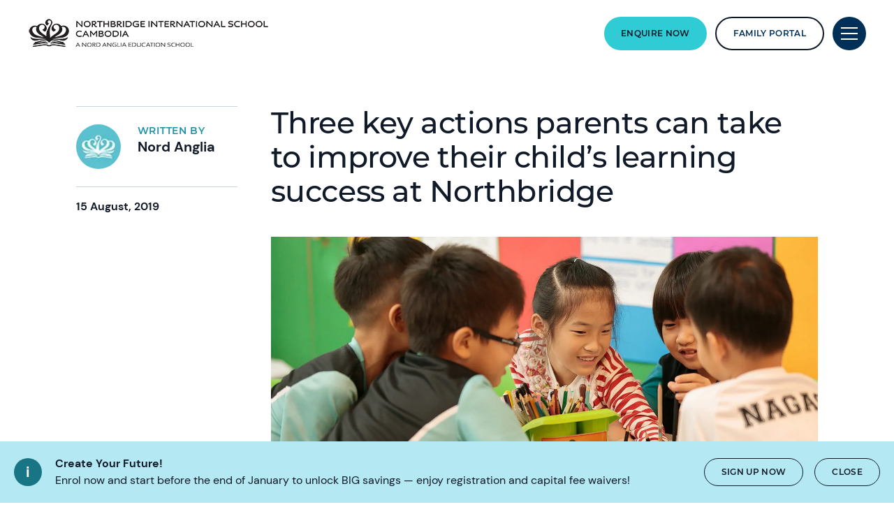

--- FILE ---
content_type: text/html; charset=utf-8
request_url: https://www.nordangliaeducation.com/nisc-cambodia/news/2019/08/15/three-key-actions-parents-can-take-to-improve-their-childs-learning-success-at-northbridge
body_size: 10804
content:
<!DOCTYPE html><html lang="en" class=""><head><script> dataLayer = [ {page_language:'en',host_name:'www.nordangliaeducation.com',site_section:'nisc_cambodia',page_name:'en|blog|2019_08_15|2019',time_of_day:'8:54:26 AM',day_of_week:'thursday',article_name:'three_key_actions_parents_can_take_to_improve_their_child’s_learning_success_at_northbridge',location_city:'phnom_penh',location_country:'cambodia',location_region:'asia',site_sub_section:'2019_08_15',page_detail:'three_key_actions_parents_can_take_to_improve_their_child’s_learning_success_at_northbridge',school_name:'northbridge_international_school_cambodia',day_boarding:'day',peergroup:'superpower',school_section:'nisc_cambodia',school_sub_section:'2019_08_15',site_build:'rome'} ] </script><script>(function(w,d,s,l,i){w[l]=w[l]||[];w[l].push({'gtm.start': new Date().getTime(),event:'gtm.js'});var f=d.getElementsByTagName(s)[0], j=d.createElement(s),dl=l!='dataLayer'?'&l='+l:'';j.async=true;j.src= 'https://www.googletagmanager.com/gtm.js?id='+i+dl;f.parentNode.insertBefore(j,f); })(window,document,'script','dataLayer','GTM-NRMDKN');</script><script> window.dataLayer = window.dataLayer || []; function getCookie(cname) { let match = document.cookie.match(`(^|;) ?${cname}=([^;]*)(;|$)`); let value = match ? decodeURIComponent(match[2]) : match; try { value = JSON.parse(value); } catch (e) { } return value; } let cookiePolicy = getCookie('cookieConfig'); if (cookiePolicy) { dataLayer.push({ site_build: 'rome', event: 'consentReady', consentStatus: cookiePolicy.analyticsAndAd }) } else { document.addEventListener('operateCookiesPolicy', () => { cookiePolicy = getCookie('cookieConfig'); dataLayer.push({ site_build: 'rome', event: 'consentReady', consentStatus: cookiePolicy.analyticsAndAd }) }) } </script><link rel="preload" href="/static/assets/fonts/Montserrat/Montserrat-Medium.woff2" as="font" type="font/woff2" crossorigin><link rel="preload" href="/static/assets/fonts/DMSans/DMSans-Regular.woff2" as="font" type="font/woff2" crossorigin><meta charset="utf-8"><meta http-equiv="X-UA-Compatible" content="IE=edge"><meta name="referrer" content="same-origin" /><meta name="viewport" content="width=device-width, initial-scale=1.0, maximum-scale=3.0,minimum-scale=1.0"><title>Three key actions parents can take to improve their child’s learning success at Northbridge</title><meta name="description" content="It has been wonderful seeing all the students enjoying their time at Northbridge International School Cambodia during this first week. I have had the chance to find out what our returning students experienced during the holidays, as well as learning more about who our new students are and how they are settling into our school community." /><link rel="canonical" href="https://www.nordangliaeducation.com/nisc-cambodia/news/2019/08/15/three-key-actions-parents-can-take-to-improve-their-childs-learning-success-at-northbridge" /><meta property="og:url" content="https://www.nordangliaeducation.com/nisc-cambodia/news/2019/08/15/three-key-actions-parents-can-take-to-improve-their-childs-learning-success-at-northbridge" /><meta property="og:title" content="Three key actions parents can take to improve their child’s learning success at Northbridge" /><meta property="og:description" content="It has been wonderful seeing all the students enjoying their time at Northbridge International School Cambodia during this first week. I have had the chance to find out what our returning students experienced during the holidays, as well as learning more about who our new students are and how they are settling into our school community." /><meta property="og:image" content="https://www.nordangliaeducation.com/nisc-cambodia/-/media/northbridgecambodia/news-events/three-key-actions-parents-can-take-to-improve-their-childs-learning-success-at-northbridge/nis-_18_313.jpg?rev=ef7ed926ffc946cbbd831f00f7ba1d45&amp;extension=webp&amp;hash=6AAB69E5518B17B7F6DCC9FF9C2BED27" /><meta name="twitter:image" content="https://www.nordangliaeducation.com/nisc-cambodia/-/media/northbridgecambodia/news-events/three-key-actions-parents-can-take-to-improve-their-childs-learning-success-at-northbridge/nis-_18_313.jpg?rev=ef7ed926ffc946cbbd831f00f7ba1d45&amp;extension=webp&amp;hash=6AAB69E5518B17B7F6DCC9FF9C2BED27" /><meta name="twitter:card" content="summary_large_image" /><link rel="shortcut icon" type="image/x-icon" href="/favicon.ico" /><script src="/static/vendor.js?t=1768976663.49509" type="text/javascript" defer></script><link rel="stylesheet" media="print" onload="this.media=&#39;all&#39;" href="/assets/css/rich-text-fonts.css?t=1768976663.49509"><noscript><link rel="stylesheet" href="/assets/css/rich-text-fonts.css?t=1768976663.49509"></noscript><link href="/static/styles.css?t=1768976663.49509" rel="stylesheet" type="text/css" /></head><body data-contentpath="/NorthbridgeCambodia/Home/News/2019/08/15/three-key-actions-parents-can-take-to-improve-their-childs-learning-success-at-northbridge" data-pageurl="https://www.nordangliaeducation.com/nisc-cambodia/news/2019/08/15/three-key-actions-parents-can-take-to-improve-their-childs-learning-success-at-northbridge" data-isSchoolSite="True" class="" data-DescendsFrom="False" data-for-map="false"><noscript><iframe src="https://www.googletagmanager.com/ns.html?id=GTM-NRMDKN" height="0" width="0" style="display:none;visibility:hidden"></iframe></noscript><script src="https://cdn.commoninja.com/sdk/latest/commonninja.js" defer></script><div class="commonninja_component pid-7432205d-703a-4363-ae05-1b05712cdef4"></div><div class="calloutBanner-container"><section class="calloutBanner calloutBanner-info" data-value="{7DD9456C-2A07-4F80-9118-58F2794EA8A3}" style="display: none;"><div class="component-content"><img data-src="/static/assets/icons/icon_exclamation_mark.svg" alt="Three key actions parents can take to improve their child’s learning success at Northbridge - three-key-actions-parents-can-take-to-improve-their-childs-learning-success-at-northbridge" class="callout-icon lazyload-img" height="40" width="40"><div class="calloutBanner-rightblock"><div class="calloutBanner-copywrap"><p class="calloutBanner-title">Create Your Future!</p><div class="calloutBanner-desc"> Enrol now and start before the end of January to unlock BIG savings — enjoy registration and capital fee waivers! </div></div><a class="base-btn transparent-titles-border-link-40 only-for-datalayer-tracking" aria-label="Sign Up Now" target="_blank" title="Sign Up Now" rel="noopener noreferrer" href="https://www.nordangliaeducation.com/nisc-cambodia/admissions/enquiry" data-datalayer="{&quot;event&quot;:&quot;banner_click&quot;,&quot;banner_name&quot;:&quot;Sign Up Now&quot;,&quot;banner_selection&quot;:&quot;CalloutBanner&quot;}">Sign Up Now</a><button type="button" aria-label="Close" class="base-btn transparent-titles-border-btn-40 calloutBanner-closebutton only-for-datalayer-tracking" data-datalayer="{&quot;event&quot;:&quot;banner_click&quot;,&quot;banner_name&quot;:&quot;Create Your Future!&quot;,&quot;banner_selection&quot;:&quot;Close&quot;}">Close</button></div></div></section></div><div class="homepage-navigation-container "><div class="homepage-navigation-for-school" data-position="static" data-level="3" data-theme="teal" data-search-path="/nisc-cambodia/search"><div class="homepage-navigation-header"><div class="logo-container"><a class="logo-link only-for-datalayer-tracking" aria-label="back to homepage" href="/nisc-cambodia" data-datalayer="{&quot;event&quot;:&quot;click&quot;,&quot;event_category&quot;:&quot;en|home|news|three_key_actions_parents_can_take_to_improve_their_child’s_learning_success_at_northbridge&quot;,&quot;event_action&quot;:&quot;click&quot;,&quot;event_label&quot;:&quot;three_key_actions_parents_can_take_to_improve_their_childs_learning_success_at_northbridge|three_key_actions_parents_can_take_to_improve_their_child’s_learning_success_at_northbridge|school_logo|navigation&quot;,&quot;event_position&quot;:&quot;navigation&quot;}"><img src="/nisc-cambodia/-/media/cambodia/homepage/nord-anglia-school_master-logo_cambodia_horizontal.png?h=48&amp;iar=0&amp;w=366&amp;rev=d6af4cfe1efe4b8da576911de2b339c1&amp;extension=webp&amp;hash=822055AA27721520C021A13FCCEFC202" class="logo-desktop lazyload-img" alt="Northbridge International School Cambodia | NISC Phnom Penh - Home" width="366" height="48" lazyload="false" /><img src="/nisc-cambodia/-/media/cambodia/homepage/nord-anglia-school_master-logo_cambodia_horizontal.png?h=48&amp;iar=0&amp;w=366&amp;rev=d6af4cfe1efe4b8da576911de2b339c1&amp;extension=webp&amp;hash=822055AA27721520C021A13FCCEFC202" class="logo-mobile lazyload-img" alt="Northbridge International School Cambodia | NISC Phnom Penh - Home" width="366" height="48" lazyload="false" /><img data-src="/nisc-cambodia/-/media/cambodia/homepage/cambodia-logo-white-v3.png?h=50&amp;iar=0&amp;w=324&amp;rev=ece903a24ace4a05b72df0c3d46fb9b6&amp;extension=webp&amp;hash=7863F170159987A056232710F57DE0BE" class="lazyload-img logo-desktop-invert" alt="Cambodia logo white" width="324" height="50" /><img data-src="/nisc-cambodia/-/media/cambodia/homepage/cambodia-logo-white-v3.png?h=50&amp;iar=0&amp;w=324&amp;rev=ece903a24ace4a05b72df0c3d46fb9b6&amp;extension=webp&amp;hash=7863F170159987A056232710F57DE0BE" class="lazyload-img logo-mobile-invert" alt="Cambodia logo white" width="324" height="50" /></a></div><div class="btns-container"><div class="all-link-btns-wrapper for-desktop"><a class="base-btn enquire-now-btn navy-no-border-link-48 only-for-datalayer-tracking" title="Enquire Now" rel="noopener noreferrer" type="button" href="/nisc-cambodia/admissions/enquiry" data-datalayer="{&quot;event&quot;:&quot;cta_click&quot;,&quot;link_url&quot;:&quot;https://www.nordangliaeducation.com/nisc-cambodia/admissions/enquiry&quot;,&quot;location&quot;:&quot;Navigation&quot;,&quot;cta_name&quot;:&quot;Enquire Now&quot;}">Enquire Now</a><a class="base-btn book-a-visit-btn only-for-datalayer-tracking" target="_blank" title="Family Portal" rel="noopener noreferrer" type="button" href="https://fp.nordangliaeducation.com/nsc" data-datalayer="{&quot;event&quot;:&quot;cta_click&quot;,&quot;link_url&quot;:&quot;https://fp.nordangliaeducation.com/nsc&quot;,&quot;location&quot;:&quot;Navigation&quot;,&quot;cta_name&quot;:&quot;Family Portal&quot;}">Family Portal</a></div><button class="header-search-btn only-for-datalayer-tracking" style="display: none;" type="button" data-datalayer="{&quot;event&quot;:&quot;click&quot;,&quot;event_category&quot;:&quot;en|home|news|three_key_actions_parents_can_take_to_improve_their_child’s_learning_success_at_northbridge&quot;,&quot;event_action&quot;:&quot;click&quot;,&quot;event_label&quot;:&quot;three_key_actions_parents_can_take_to_improve_their_childs_learning_success_at_northbridge|three_key_actions_parents_can_take_to_improve_their_child’s_learning_success_at_northbridge|site_search|navigation&quot;,&quot;event_position&quot;:&quot;navigation&quot;}"><div class="header-search-btn-icon"></div></button><button class="menu-btn" aria-label="Site Menu" type="button"><div class="menu-btn-icon"><div class="menu-btn-icon-stripe stripe-1"></div><div class="menu-btn-icon-stripe stripe-2"></div><div class="menu-btn-icon-stripe stripe-3"></div></div></button></div></div><div class="header-bottom-btns-wrapper with-no-desc for-mobile"><div class="all-link-btns-wrapper"><a class="base-btn enquire-now-btn navy-no-border-link-48 only-for-datalayer-tracking" title="Enquire Now" rel="noopener noreferrer" type="button" href="/nisc-cambodia/admissions/enquiry" data-datalayer="{&quot;event&quot;:&quot;cta_click&quot;,&quot;link_url&quot;:&quot;https://www.nordangliaeducation.com/nisc-cambodia/admissions/enquiry&quot;,&quot;location&quot;:&quot;Navigation&quot;,&quot;cta_name&quot;:&quot;Enquire Now&quot;}">Enquire Now</a><a class="base-btn book-a-visit-btn only-for-datalayer-tracking" target="_blank" title="Family Portal" rel="noopener noreferrer" type="button" href="https://fp.nordangliaeducation.com/nsc" data-datalayer="{&quot;event&quot;:&quot;cta_click&quot;,&quot;link_url&quot;:&quot;https://fp.nordangliaeducation.com/nsc&quot;,&quot;location&quot;:&quot;Navigation&quot;,&quot;cta_name&quot;:&quot;Family Portal&quot;}">Family Portal</a></div></div><div class="homepage-navigation-menu" style="display: none;"><div class="homepage-navigation-menu-body"><div class="menu-body-container"><div class="search-bar"><button class="menu-search-btn"><div class="menu-search-btn-icon"></div></button><div class="search-bar-panel" style="display: none;"><button class="search-back-btn"><div class="search-back-btn-icon"></div></button><div class="search-input-box"><label class="search-input-label">Search</label><input class="search-input" type="search" placeholder="Search"><button class="search-input-box-icon" type="button"></button></div></div></div><div class="nav-main"><ul class="nav-main-list"><li class="nav-main-item"><a class="nav-main-item-link " href="/nisc-cambodia/admissions" rel="noopener noreferrer">Admissions</a><div class="nav-secondary" style="display: none;"><a class="nav-secondary-title" href="/nisc-cambodia/admissions">Admissions</a><ul class="nav-secondary-list"><li class="nav-secondary-item"><a class="nav-secondary-item-link only-for-datalayer-tracking" aria-label="Tuition Fees" rel="noopener noreferrer" href="/nisc-cambodia/admissions/tuition-fees" data-datalayer="{&quot;event&quot;:&quot;menu_link&quot;,&quot;link_text&quot;:&quot;Tuition Fees&quot;,&quot;link_url&quot;:&quot;https://www.nordangliaeducation.com/nisc-cambodia/admissions/tuition-fees&quot;,&quot;menu_heading&quot;:&quot;Admissions&quot;,&quot;position&quot;:1}">Tuition Fees</a></li><li class="nav-secondary-item"><a class="nav-secondary-item-link only-for-datalayer-tracking" aria-label="Enquiry Form" rel="noopener noreferrer" href="/nisc-cambodia/admissions/enquiry" data-datalayer="{&quot;event&quot;:&quot;menu_link&quot;,&quot;link_text&quot;:&quot;Enquiry Form&quot;,&quot;link_url&quot;:&quot;https://www.nordangliaeducation.com/nisc-cambodia/admissions/enquiry&quot;,&quot;menu_heading&quot;:&quot;Admissions&quot;,&quot;position&quot;:2}">Enquiry</a></li><li class="nav-secondary-item"><a class="nav-secondary-item-link only-for-datalayer-tracking" aria-label="Application" title="Application" rel="noopener noreferrer" href="/nisc-cambodia/admissions/online-application-form" data-datalayer="{&quot;event&quot;:&quot;menu_link&quot;,&quot;link_text&quot;:&quot;Application&quot;,&quot;link_url&quot;:&quot;https://www.nordangliaeducation.com/nisc-cambodia/admissions/online-application-form&quot;,&quot;menu_heading&quot;:&quot;Admissions&quot;,&quot;position&quot;:3}">Application</a></li></ul></div></li><li class="nav-main-item"><a class="nav-main-item-link " href="/nisc-cambodia/campus" rel="noopener noreferrer">Our Campus</a><div class="nav-secondary" style="display: none;"><a class="nav-secondary-title" href="/nisc-cambodia/campus">Our campus</a><ul class="nav-secondary-list"><li class="nav-secondary-item"><a class="nav-secondary-item-link only-for-datalayer-tracking" aria-label="Facilities" title="Facilities" rel="noopener noreferrer" href="/nisc-cambodia/campus/facilities" data-datalayer="{&quot;event&quot;:&quot;menu_link&quot;,&quot;link_text&quot;:&quot;Facilities&quot;,&quot;link_url&quot;:&quot;https://www.nordangliaeducation.com/nisc-cambodia/campus/facilities&quot;,&quot;menu_heading&quot;:&quot;Our Campus&quot;,&quot;position&quot;:1}">Facilities</a></li><li class="nav-secondary-item"><a class="nav-secondary-item-link only-for-datalayer-tracking" aria-label="Facilities Gallery" title="Facilities Gallery" rel="noopener noreferrer" href="/nisc-cambodia/campus/gallery" data-datalayer="{&quot;event&quot;:&quot;menu_link&quot;,&quot;link_text&quot;:&quot;Facilities Gallery&quot;,&quot;link_url&quot;:&quot;https://www.nordangliaeducation.com/nisc-cambodia/campus/gallery&quot;,&quot;menu_heading&quot;:&quot;Our Campus&quot;,&quot;position&quot;:2}">Facilities Gallery</a></li></ul></div></li><li class="nav-main-item"><a class="nav-main-item-link " href="/nisc-cambodia/academic-excellence" rel="noopener noreferrer">Academic Excellence</a><div class="nav-secondary" style="display: none;"><a class="nav-secondary-title" href="/nisc-cambodia/academic-excellence">Academic excellence</a><ul class="nav-secondary-list"><li class="nav-secondary-item"><a class="nav-secondary-item-link only-for-datalayer-tracking" aria-label="Early Years" title="Early Years" rel="noopener noreferrer" href="/nisc-cambodia/academic-excellence/early-learning" data-datalayer="{&quot;event&quot;:&quot;menu_link&quot;,&quot;link_text&quot;:&quot;Early Years&quot;,&quot;link_url&quot;:&quot;https://www.nordangliaeducation.com/nisc-cambodia/academic-excellence/early-learning&quot;,&quot;menu_heading&quot;:&quot;Academic Excellence&quot;,&quot;position&quot;:1}">Early Years</a></li><li class="nav-secondary-item"><a class="nav-secondary-item-link only-for-datalayer-tracking" aria-label="Primary" rel="noopener noreferrer" href="/nisc-cambodia/academic-excellence/primary" data-datalayer="{&quot;event&quot;:&quot;menu_link&quot;,&quot;link_text&quot;:&quot;Primary&quot;,&quot;link_url&quot;:&quot;https://www.nordangliaeducation.com/nisc-cambodia/academic-excellence/primary&quot;,&quot;menu_heading&quot;:&quot;Academic Excellence&quot;,&quot;position&quot;:2}">Primary</a></li><li class="nav-secondary-item"><a class="nav-secondary-item-link only-for-datalayer-tracking" aria-label="Secondary" rel="noopener noreferrer" href="/nisc-cambodia/academic-excellence/secondary" data-datalayer="{&quot;event&quot;:&quot;menu_link&quot;,&quot;link_text&quot;:&quot;Secondary&quot;,&quot;link_url&quot;:&quot;https://www.nordangliaeducation.com/nisc-cambodia/academic-excellence/secondary&quot;,&quot;menu_heading&quot;:&quot;Academic Excellence&quot;,&quot;position&quot;:3}">Secondary</a></li><li class="nav-secondary-item"><a class="nav-secondary-item-link only-for-datalayer-tracking" aria-label="IB Diploma" rel="noopener noreferrer" href="/nisc-cambodia/academic-excellence/ib-diploma" data-datalayer="{&quot;event&quot;:&quot;menu_link&quot;,&quot;link_text&quot;:&quot;IB Diploma&quot;,&quot;link_url&quot;:&quot;https://www.nordangliaeducation.com/nisc-cambodia/academic-excellence/ib-diploma&quot;,&quot;menu_heading&quot;:&quot;Academic Excellence&quot;,&quot;position&quot;:4}">IB Diploma</a></li><li class="nav-secondary-item"><a class="nav-secondary-item-link only-for-datalayer-tracking" aria-label="How We Teach" rel="noopener noreferrer" href="/nisc-cambodia/academic-excellence/how-we-teach" data-datalayer="{&quot;event&quot;:&quot;menu_link&quot;,&quot;link_text&quot;:&quot;How We Teach&quot;,&quot;link_url&quot;:&quot;https://www.nordangliaeducation.com/nisc-cambodia/academic-excellence/how-we-teach&quot;,&quot;menu_heading&quot;:&quot;Academic Excellence&quot;,&quot;position&quot;:5}">How We Teach</a></li></ul></div></li><li class="nav-main-item"><a class="nav-main-item-link " href="/nisc-cambodia/outstanding-experiences" rel="noopener noreferrer">Beyond The Classroom</a><div class="nav-secondary" style="display: none;"><a class="nav-secondary-title" href="/nisc-cambodia/outstanding-experiences">Beyond The Classroom</a><ul class="nav-secondary-list"><li class="nav-secondary-item"><a class="nav-secondary-item-link only-for-datalayer-tracking" aria-label="Our collaborations" rel="noopener noreferrer" href="/nisc-cambodia/collaborations" data-datalayer="{&quot;event&quot;:&quot;menu_link&quot;,&quot;link_text&quot;:&quot;Our collaborations&quot;,&quot;link_url&quot;:&quot;https://www.nordangliaeducation.com/nisc-cambodia/collaborations&quot;,&quot;menu_heading&quot;:&quot;Beyond The Classroom&quot;,&quot;position&quot;:1}">Collaborations</a></li><li class="nav-secondary-item"><a class="nav-secondary-item-link only-for-datalayer-tracking" aria-label="Our social purpose" rel="noopener noreferrer" href="/nisc-cambodia/outstanding-experiences/social-purpose" data-datalayer="{&quot;event&quot;:&quot;menu_link&quot;,&quot;link_text&quot;:&quot;Our social purpose&quot;,&quot;link_url&quot;:&quot;https://www.nordangliaeducation.com/nisc-cambodia/outstanding-experiences/social-purpose&quot;,&quot;menu_heading&quot;:&quot;Beyond The Classroom&quot;,&quot;position&quot;:2}">Social purpose</a></li></ul></div></li></ul><ul class="fixed-navigation-wrapper"><li class="fixed-navigation-title">Discover more</li><li class="fixed-navigation-list"><a class="only-for-datalayer-tracking" aria-label="Parent Essentials" title="Parent Essentials" rel="noopener noreferrer" href="/nisc-cambodia/parent-essentials" data-datalayer="{&quot;event&quot;:&quot;menu_link&quot;,&quot;link_text&quot;:&quot;Parent Essentials&quot;,&quot;link_url&quot;:&quot;https://www.nordangliaeducation.com/nisc-cambodia/parent-essentials&quot;,&quot;menu_heading&quot;:&quot;Discover more&quot;,&quot;position&quot;:1}">Parent Essentials</a></li><li class="fixed-navigation-list"><a class="only-for-datalayer-tracking" aria-label="News" title="News" rel="noopener noreferrer" href="/nisc-cambodia/news" data-datalayer="{&quot;event&quot;:&quot;menu_link&quot;,&quot;link_text&quot;:&quot;News&quot;,&quot;link_url&quot;:&quot;https://www.nordangliaeducation.com/nisc-cambodia/news&quot;,&quot;menu_heading&quot;:&quot;Discover more&quot;,&quot;position&quot;:2}">News</a></li><li class="fixed-navigation-list"><a class="only-for-datalayer-tracking" aria-label="Calendar" title="Calendar" rel="noopener noreferrer" href="/nisc-cambodia/parent-essentials/calendar" data-datalayer="{&quot;event&quot;:&quot;menu_link&quot;,&quot;link_text&quot;:&quot;Calendar&quot;,&quot;link_url&quot;:&quot;https://www.nordangliaeducation.com/nisc-cambodia/parent-essentials/calendar&quot;,&quot;menu_heading&quot;:&quot;Discover more&quot;,&quot;position&quot;:3}">Calendar</a></li><li class="fixed-navigation-list"><a class="only-for-datalayer-tracking" aria-label="Apply Now" title="Apply now" rel="noopener noreferrer" href="/nisc-cambodia/admissions/online-application-form" data-datalayer="{&quot;event&quot;:&quot;menu_link&quot;,&quot;link_text&quot;:&quot;Apply Now&quot;,&quot;link_url&quot;:&quot;https://www.nordangliaeducation.com/nisc-cambodia/admissions/online-application-form&quot;,&quot;menu_heading&quot;:&quot;Discover more&quot;,&quot;position&quot;:4}">Apply Now</a></li><li class="fixed-navigation-list"><a class="only-for-datalayer-tracking" aria-label="About Us" title="About Us" rel="noopener noreferrer" href="/nisc-cambodia/about-us" data-datalayer="{&quot;event&quot;:&quot;menu_link&quot;,&quot;link_text&quot;:&quot;About Us&quot;,&quot;link_url&quot;:&quot;https://www.nordangliaeducation.com/nisc-cambodia/about-us&quot;,&quot;menu_heading&quot;:&quot;Discover more&quot;,&quot;position&quot;:5}">About Us</a></li><li class="fixed-navigation-list"><a class="only-for-datalayer-tracking" aria-label="FAQs" title="FAQs" rel="noopener noreferrer" href="/nisc-cambodia/faqs" data-datalayer="{&quot;event&quot;:&quot;menu_link&quot;,&quot;link_text&quot;:&quot;FAQs&quot;,&quot;link_url&quot;:&quot;https://www.nordangliaeducation.com/nisc-cambodia/faqs&quot;,&quot;menu_heading&quot;:&quot;Discover more&quot;,&quot;position&quot;:6}">FAQs</a></li><li class="fixed-navigation-list"><a class="only-for-datalayer-tracking" aria-label="Facilities Gallery" title="Facilities Gallery" rel="noopener noreferrer" href="/nisc-cambodia/campus/gallery" data-datalayer="{&quot;event&quot;:&quot;menu_link&quot;,&quot;link_text&quot;:&quot;Facilities Gallery&quot;,&quot;link_url&quot;:&quot;https://www.nordangliaeducation.com/nisc-cambodia/campus/gallery&quot;,&quot;menu_heading&quot;:&quot;Discover more&quot;,&quot;position&quot;:7}">Facilities Gallery</a></li></ul></div></div></div><div class="homepage-navigation-bottom-link"><div class="navigation-bottom-link-container"><a href="https://www.nordangliaeducation.com/?site=school-northbridgecambodia&amp;lang=en" target="_blank" rel="noopener noreferrer" data-datalayer="{&quot;event&quot;:&quot;banner_click&quot;,&quot;banner_name&quot;:&quot;Part of the Nord Anglia Education family&quot;,&quot;banner_selection&quot;:&quot;Navigation&quot;}" class="corporate-link only-for-datalayer-tracking"><div class="corporate-link-text">Part of the Nord Anglia Education family</div><div class="corporate-link-icon"></div></a></div></div></div></div><div class="homepage-navigation-for-school" data-position="fixed" data-level="3" data-theme="teal" style="display: none;" data-search-path="/nisc-cambodia/search"><div class="homepage-navigation-header"><div class="logo-container"><a class="logo-link only-for-datalayer-tracking" aria-label="back to homepage" href="/nisc-cambodia" data-datalayer="{&quot;event&quot;:&quot;click&quot;,&quot;event_category&quot;:&quot;en|home|news|three_key_actions_parents_can_take_to_improve_their_child’s_learning_success_at_northbridge&quot;,&quot;event_action&quot;:&quot;click&quot;,&quot;event_label&quot;:&quot;three_key_actions_parents_can_take_to_improve_their_childs_learning_success_at_northbridge|three_key_actions_parents_can_take_to_improve_their_child’s_learning_success_at_northbridge|school_logo|navigation&quot;,&quot;event_position&quot;:&quot;navigation&quot;}"><img src="/nisc-cambodia/-/media/cambodia/homepage/nord-anglia-school_master-logo_cambodia_horizontal.png?h=48&amp;iar=0&amp;w=366&amp;rev=d6af4cfe1efe4b8da576911de2b339c1&amp;extension=webp&amp;hash=822055AA27721520C021A13FCCEFC202" class="logo-desktop lazyload-img" alt="Northbridge International School Cambodia | NISC Phnom Penh - Home" width="366" height="48" lazyload="false" /><img src="/nisc-cambodia/-/media/cambodia/homepage/nord-anglia-school_master-logo_cambodia_horizontal.png?h=48&amp;iar=0&amp;w=366&amp;rev=d6af4cfe1efe4b8da576911de2b339c1&amp;extension=webp&amp;hash=822055AA27721520C021A13FCCEFC202" class="logo-mobile lazyload-img" alt="Northbridge International School Cambodia | NISC Phnom Penh - Home" width="366" height="48" lazyload="false" /><img data-src="/nisc-cambodia/-/media/cambodia/homepage/cambodia-logo-white-v3.png?h=50&amp;iar=0&amp;w=324&amp;rev=ece903a24ace4a05b72df0c3d46fb9b6&amp;extension=webp&amp;hash=7863F170159987A056232710F57DE0BE" class="lazyload-img logo-desktop-invert" alt="Cambodia logo white" width="324" height="50" /><img data-src="/nisc-cambodia/-/media/cambodia/homepage/cambodia-logo-white-v3.png?h=50&amp;iar=0&amp;w=324&amp;rev=ece903a24ace4a05b72df0c3d46fb9b6&amp;extension=webp&amp;hash=7863F170159987A056232710F57DE0BE" class="lazyload-img logo-mobile-invert" alt="Cambodia logo white" width="324" height="50" /></a></div><div class="btns-container"><div class="all-link-btns-wrapper for-desktop"><a class="base-btn enquire-now-btn navy-no-border-link-48 only-for-datalayer-tracking" title="Enquire Now" rel="noopener noreferrer" href="/nisc-cambodia/admissions/enquiry" data-datalayer="{&quot;event&quot;:&quot;cta_click&quot;,&quot;link_url&quot;:&quot;https://www.nordangliaeducation.com/nisc-cambodia/admissions/enquiry&quot;,&quot;location&quot;:&quot;Navigation&quot;,&quot;cta_name&quot;:&quot;Enquire Now&quot;}">Enquire Now</a><a class="base-btn book-a-visit-btn only-for-datalayer-tracking" target="_blank" title="Family Portal" rel="noopener noreferrer" type="button" href="https://fp.nordangliaeducation.com/nsc" data-datalayer="{&quot;event&quot;:&quot;cta_click&quot;,&quot;link_url&quot;:&quot;https://fp.nordangliaeducation.com/nsc&quot;,&quot;location&quot;:&quot;Navigation&quot;,&quot;cta_name&quot;:&quot;Family Portal&quot;}">Family Portal</a></div><button class="header-search-btn only-for-datalayer-tracking" style="display: none;" type="button" data-datalayer="{&quot;event&quot;:&quot;click&quot;,&quot;event_category&quot;:&quot;en|home|news|three_key_actions_parents_can_take_to_improve_their_child’s_learning_success_at_northbridge&quot;,&quot;event_action&quot;:&quot;click&quot;,&quot;event_label&quot;:&quot;three_key_actions_parents_can_take_to_improve_their_childs_learning_success_at_northbridge|three_key_actions_parents_can_take_to_improve_their_child’s_learning_success_at_northbridge|site_search|navigation&quot;,&quot;event_position&quot;:&quot;navigation&quot;}"><div class="header-search-btn-icon"></div></button><button class="menu-btn" aria-label="Site Menu" type="button"><div class='menu-btn-icon'><div class="menu-btn-icon-stripe stripe-1"></div><div class="menu-btn-icon-stripe stripe-2"></div><div class="menu-btn-icon-stripe stripe-3"></div></div></button></div></div><div class="header-bottom-btns-wrapper with-no-desc for-mobile"><div class="all-link-btns-wrapper"><a class="base-btn enquire-now-btn navy-no-border-link-48 only-for-datalayer-tracking" title="Enquire Now" rel="noopener noreferrer" type="button" href="/nisc-cambodia/admissions/enquiry" data-datalayer="{&quot;event&quot;:&quot;cta_click&quot;,&quot;link_url&quot;:&quot;https://www.nordangliaeducation.com/nisc-cambodia/admissions/enquiry&quot;,&quot;location&quot;:&quot;Navigation&quot;,&quot;cta_name&quot;:&quot;Enquire Now&quot;}">Enquire Now</a><a class="base-btn book-a-visit-btn only-for-datalayer-tracking" target="_blank" title="Family Portal" rel="noopener noreferrer" type="button" href="https://fp.nordangliaeducation.com/nsc" data-datalayer="{&quot;event&quot;:&quot;cta_click&quot;,&quot;link_url&quot;:&quot;https://fp.nordangliaeducation.com/nsc&quot;,&quot;location&quot;:&quot;Navigation&quot;,&quot;cta_name&quot;:&quot;Family Portal&quot;}">Family Portal</a></div></div><div class="homepage-navigation-menu" style="display: none;"><div class="homepage-navigation-menu-body"><div class="menu-body-container"><div class="search-bar"><button class="menu-search-btn"><div class="menu-search-btn-icon"></div></button><div class="search-bar-panel" style="display: none;"><button class="search-back-btn"><div class="search-back-btn-icon"></div></button><div class="search-input-box"><label class="search-input-label">Search</label><input class="search-input" type="search" placeholder="Search"><button class="search-input-box-icon" type="button"></button></div></div></div><div class="nav-main"><ul class="nav-main-list"><li class="nav-main-item"><a class="nav-main-item-link " href="/nisc-cambodia/admissions" rel="noopener noreferrer">Admissions</a><div class="nav-secondary" style="display: none;"><a class="nav-secondary-title" href="/nisc-cambodia/admissions">Admissions</a><ul class="nav-secondary-list"><li class="nav-secondary-item"><a class="nav-secondary-item-link only-for-datalayer-tracking" aria-label="Tuition Fees" rel="noopener noreferrer" href="/nisc-cambodia/admissions/tuition-fees" data-datalayer="{&quot;event&quot;:&quot;menu_link&quot;,&quot;link_text&quot;:&quot;Tuition Fees&quot;,&quot;link_url&quot;:&quot;https://www.nordangliaeducation.com/nisc-cambodia/admissions/tuition-fees&quot;,&quot;menu_heading&quot;:&quot;Admissions&quot;,&quot;position&quot;:1}">Tuition Fees</a></li><li class="nav-secondary-item"><a class="nav-secondary-item-link only-for-datalayer-tracking" aria-label="Enquiry Form" rel="noopener noreferrer" href="/nisc-cambodia/admissions/enquiry" data-datalayer="{&quot;event&quot;:&quot;menu_link&quot;,&quot;link_text&quot;:&quot;Enquiry Form&quot;,&quot;link_url&quot;:&quot;https://www.nordangliaeducation.com/nisc-cambodia/admissions/enquiry&quot;,&quot;menu_heading&quot;:&quot;Admissions&quot;,&quot;position&quot;:2}">Enquiry</a></li><li class="nav-secondary-item"><a class="nav-secondary-item-link only-for-datalayer-tracking" aria-label="Application" title="Application" rel="noopener noreferrer" href="/nisc-cambodia/admissions/online-application-form" data-datalayer="{&quot;event&quot;:&quot;menu_link&quot;,&quot;link_text&quot;:&quot;Application&quot;,&quot;link_url&quot;:&quot;https://www.nordangliaeducation.com/nisc-cambodia/admissions/online-application-form&quot;,&quot;menu_heading&quot;:&quot;Admissions&quot;,&quot;position&quot;:3}">Application</a></li></ul></div></li><li class="nav-main-item"><a class="nav-main-item-link " href="/nisc-cambodia/campus" rel="noopener noreferrer">Our Campus</a><div class="nav-secondary" style="display: none;"><a class="nav-secondary-title" href="/nisc-cambodia/campus">Our campus</a><ul class="nav-secondary-list"><li class="nav-secondary-item"><a class="nav-secondary-item-link only-for-datalayer-tracking" aria-label="Facilities" title="Facilities" rel="noopener noreferrer" href="/nisc-cambodia/campus/facilities" data-datalayer="{&quot;event&quot;:&quot;menu_link&quot;,&quot;link_text&quot;:&quot;Facilities&quot;,&quot;link_url&quot;:&quot;https://www.nordangliaeducation.com/nisc-cambodia/campus/facilities&quot;,&quot;menu_heading&quot;:&quot;Our Campus&quot;,&quot;position&quot;:1}">Facilities</a></li><li class="nav-secondary-item"><a class="nav-secondary-item-link only-for-datalayer-tracking" aria-label="Facilities Gallery" title="Facilities Gallery" rel="noopener noreferrer" href="/nisc-cambodia/campus/gallery" data-datalayer="{&quot;event&quot;:&quot;menu_link&quot;,&quot;link_text&quot;:&quot;Facilities Gallery&quot;,&quot;link_url&quot;:&quot;https://www.nordangliaeducation.com/nisc-cambodia/campus/gallery&quot;,&quot;menu_heading&quot;:&quot;Our Campus&quot;,&quot;position&quot;:2}">Facilities Gallery</a></li></ul></div></li><li class="nav-main-item"><a class="nav-main-item-link " href="/nisc-cambodia/academic-excellence" rel="noopener noreferrer">Academic Excellence</a><div class="nav-secondary" style="display: none;"><a class="nav-secondary-title" href="/nisc-cambodia/academic-excellence">Academic excellence</a><ul class="nav-secondary-list"><li class="nav-secondary-item"><a class="nav-secondary-item-link only-for-datalayer-tracking" aria-label="Early Years" title="Early Years" rel="noopener noreferrer" href="/nisc-cambodia/academic-excellence/early-learning" data-datalayer="{&quot;event&quot;:&quot;menu_link&quot;,&quot;link_text&quot;:&quot;Early Years&quot;,&quot;link_url&quot;:&quot;https://www.nordangliaeducation.com/nisc-cambodia/academic-excellence/early-learning&quot;,&quot;menu_heading&quot;:&quot;Academic Excellence&quot;,&quot;position&quot;:1}">Early Years</a></li><li class="nav-secondary-item"><a class="nav-secondary-item-link only-for-datalayer-tracking" aria-label="Primary" rel="noopener noreferrer" href="/nisc-cambodia/academic-excellence/primary" data-datalayer="{&quot;event&quot;:&quot;menu_link&quot;,&quot;link_text&quot;:&quot;Primary&quot;,&quot;link_url&quot;:&quot;https://www.nordangliaeducation.com/nisc-cambodia/academic-excellence/primary&quot;,&quot;menu_heading&quot;:&quot;Academic Excellence&quot;,&quot;position&quot;:2}">Primary</a></li><li class="nav-secondary-item"><a class="nav-secondary-item-link only-for-datalayer-tracking" aria-label="Secondary" rel="noopener noreferrer" href="/nisc-cambodia/academic-excellence/secondary" data-datalayer="{&quot;event&quot;:&quot;menu_link&quot;,&quot;link_text&quot;:&quot;Secondary&quot;,&quot;link_url&quot;:&quot;https://www.nordangliaeducation.com/nisc-cambodia/academic-excellence/secondary&quot;,&quot;menu_heading&quot;:&quot;Academic Excellence&quot;,&quot;position&quot;:3}">Secondary</a></li><li class="nav-secondary-item"><a class="nav-secondary-item-link only-for-datalayer-tracking" aria-label="IB Diploma" rel="noopener noreferrer" href="/nisc-cambodia/academic-excellence/ib-diploma" data-datalayer="{&quot;event&quot;:&quot;menu_link&quot;,&quot;link_text&quot;:&quot;IB Diploma&quot;,&quot;link_url&quot;:&quot;https://www.nordangliaeducation.com/nisc-cambodia/academic-excellence/ib-diploma&quot;,&quot;menu_heading&quot;:&quot;Academic Excellence&quot;,&quot;position&quot;:4}">IB Diploma</a></li><li class="nav-secondary-item"><a class="nav-secondary-item-link only-for-datalayer-tracking" aria-label="How We Teach" rel="noopener noreferrer" href="/nisc-cambodia/academic-excellence/how-we-teach" data-datalayer="{&quot;event&quot;:&quot;menu_link&quot;,&quot;link_text&quot;:&quot;How We Teach&quot;,&quot;link_url&quot;:&quot;https://www.nordangliaeducation.com/nisc-cambodia/academic-excellence/how-we-teach&quot;,&quot;menu_heading&quot;:&quot;Academic Excellence&quot;,&quot;position&quot;:5}">How We Teach</a></li></ul></div></li><li class="nav-main-item"><a class="nav-main-item-link " href="/nisc-cambodia/outstanding-experiences" rel="noopener noreferrer">Beyond The Classroom</a><div class="nav-secondary" style="display: none;"><a class="nav-secondary-title" href="/nisc-cambodia/outstanding-experiences">Beyond The Classroom</a><ul class="nav-secondary-list"><li class="nav-secondary-item"><a class="nav-secondary-item-link only-for-datalayer-tracking" aria-label="Our collaborations" rel="noopener noreferrer" href="/nisc-cambodia/collaborations" data-datalayer="{&quot;event&quot;:&quot;menu_link&quot;,&quot;link_text&quot;:&quot;Our collaborations&quot;,&quot;link_url&quot;:&quot;https://www.nordangliaeducation.com/nisc-cambodia/collaborations&quot;,&quot;menu_heading&quot;:&quot;Beyond The Classroom&quot;,&quot;position&quot;:1}">Collaborations</a></li><li class="nav-secondary-item"><a class="nav-secondary-item-link only-for-datalayer-tracking" aria-label="Our social purpose" rel="noopener noreferrer" href="/nisc-cambodia/outstanding-experiences/social-purpose" data-datalayer="{&quot;event&quot;:&quot;menu_link&quot;,&quot;link_text&quot;:&quot;Our social purpose&quot;,&quot;link_url&quot;:&quot;https://www.nordangliaeducation.com/nisc-cambodia/outstanding-experiences/social-purpose&quot;,&quot;menu_heading&quot;:&quot;Beyond The Classroom&quot;,&quot;position&quot;:2}">Social purpose</a></li></ul></div></li></ul><ul class="fixed-navigation-wrapper"><li class="fixed-navigation-title">Discover more</li><li class="fixed-navigation-list"><a class="only-for-datalayer-tracking" aria-label="Parent Essentials" title="Parent Essentials" rel="noopener noreferrer" href="/nisc-cambodia/parent-essentials" data-datalayer="{&quot;event&quot;:&quot;menu_link&quot;,&quot;link_text&quot;:&quot;Parent Essentials&quot;,&quot;link_url&quot;:&quot;https://www.nordangliaeducation.com/nisc-cambodia/parent-essentials&quot;,&quot;menu_heading&quot;:&quot;Discover more&quot;,&quot;position&quot;:1}">Parent Essentials</a></li><li class="fixed-navigation-list"><a class="only-for-datalayer-tracking" aria-label="News" title="News" rel="noopener noreferrer" href="/nisc-cambodia/news" data-datalayer="{&quot;event&quot;:&quot;menu_link&quot;,&quot;link_text&quot;:&quot;News&quot;,&quot;link_url&quot;:&quot;https://www.nordangliaeducation.com/nisc-cambodia/news&quot;,&quot;menu_heading&quot;:&quot;Discover more&quot;,&quot;position&quot;:2}">News</a></li><li class="fixed-navigation-list"><a class="only-for-datalayer-tracking" aria-label="Calendar" title="Calendar" rel="noopener noreferrer" href="/nisc-cambodia/parent-essentials/calendar" data-datalayer="{&quot;event&quot;:&quot;menu_link&quot;,&quot;link_text&quot;:&quot;Calendar&quot;,&quot;link_url&quot;:&quot;https://www.nordangliaeducation.com/nisc-cambodia/parent-essentials/calendar&quot;,&quot;menu_heading&quot;:&quot;Discover more&quot;,&quot;position&quot;:3}">Calendar</a></li><li class="fixed-navigation-list"><a class="only-for-datalayer-tracking" aria-label="Apply Now" title="Apply now" rel="noopener noreferrer" href="/nisc-cambodia/admissions/online-application-form" data-datalayer="{&quot;event&quot;:&quot;menu_link&quot;,&quot;link_text&quot;:&quot;Apply Now&quot;,&quot;link_url&quot;:&quot;https://www.nordangliaeducation.com/nisc-cambodia/admissions/online-application-form&quot;,&quot;menu_heading&quot;:&quot;Discover more&quot;,&quot;position&quot;:4}">Apply Now</a></li><li class="fixed-navigation-list"><a class="only-for-datalayer-tracking" aria-label="About Us" title="About Us" rel="noopener noreferrer" href="/nisc-cambodia/about-us" data-datalayer="{&quot;event&quot;:&quot;menu_link&quot;,&quot;link_text&quot;:&quot;About Us&quot;,&quot;link_url&quot;:&quot;https://www.nordangliaeducation.com/nisc-cambodia/about-us&quot;,&quot;menu_heading&quot;:&quot;Discover more&quot;,&quot;position&quot;:5}">About Us</a></li><li class="fixed-navigation-list"><a class="only-for-datalayer-tracking" aria-label="FAQs" title="FAQs" rel="noopener noreferrer" href="/nisc-cambodia/faqs" data-datalayer="{&quot;event&quot;:&quot;menu_link&quot;,&quot;link_text&quot;:&quot;FAQs&quot;,&quot;link_url&quot;:&quot;https://www.nordangliaeducation.com/nisc-cambodia/faqs&quot;,&quot;menu_heading&quot;:&quot;Discover more&quot;,&quot;position&quot;:6}">FAQs</a></li><li class="fixed-navigation-list"><a class="only-for-datalayer-tracking" aria-label="Facilities Gallery" title="Facilities Gallery" rel="noopener noreferrer" href="/nisc-cambodia/campus/gallery" data-datalayer="{&quot;event&quot;:&quot;menu_link&quot;,&quot;link_text&quot;:&quot;Facilities Gallery&quot;,&quot;link_url&quot;:&quot;https://www.nordangliaeducation.com/nisc-cambodia/campus/gallery&quot;,&quot;menu_heading&quot;:&quot;Discover more&quot;,&quot;position&quot;:7}">Facilities Gallery</a></li></ul></div></div></div><div class="homepage-navigation-bottom-link"><div class="navigation-bottom-link-container"><a href="https://www.nordangliaeducation.com/?site=school-northbridgecambodia&amp;lang=en" target="_blank" rel="noopener noreferrer" data-datalayer="{&quot;event&quot;:&quot;banner_click&quot;,&quot;banner_name&quot;:&quot;Part of the Nord Anglia Education family&quot;,&quot;banner_selection&quot;:&quot;Navigation&quot;}" class="corporate-link only-for-datalayer-tracking"><div class="corporate-link-text">Part of the Nord Anglia Education family</div><div class="corporate-link-icon"></div></a></div></div></div></div></div><script type="application/ld+json"> { "@context": "https://schema.org", "@type": "Article", "mainEntityOfPage": { "@type": "WebPage", "@id": "https://www.nordangliaeducation.com/nisc-cambodia/news/2019/08/15/three-key-actions-parents-can-take-to-improve-their-childs-learning-success-at-northbridge" }, "headline": "Three key actions parents can take to improve their child’s learning success at Northbridge", "image": { "@type": "ImageObject", "url": "https://www.nordangliaeducation.com/nisc-cambodia/-/media/northbridgecambodia/news-events/three-key-actions-parents-can-take-to-improve-their-childs-learning-success-at-northbridge/nis-_18_313.jpg?rev=ef7ed926ffc946cbbd831f00f7ba1d45&amp;extension=webp&amp;hash=6AAB69E5518B17B7F6DCC9FF9C2BED27", "height": 1000, "width": 1500 }, "datePublished": "2025-07-15T07:06:37+00:00", "dateModified": "2025-07-15T07:06:37+00:00", "author": [ { "@type": "Person", "name": "Nord Anglia", "url": "https://www.nordangliaeducation.com/" } ], "publisher": { "@type": "Organization", "name": "", "logo": { "@type": "ImageObject", "url": "https://www.nordangliaeducation.com/nisc-cambodia/-/media/cambodia/homepage/nord-anglia-school_master-logo_cambodia_horizontal.png?rev=d6af4cfe1efe4b8da576911de2b339c1&amp;extension=webp&amp;hash=B8AD0A59AD24887DDCF44F1E880CD8E9" } }, "description": "It has been wonderful seeing all the students enjoying their time at Northbridge International School Cambodia during this first week. I have had the chance to find out what our returning students experienced during the holidays, as well as learning more about who our new students are and how they are settling into our school community." } </script><section class="news-detail" data-module-name="three-key-actions-parents-can-take-to-improve-their-childs-learning-success-at-northbridge"><section class="news-detail__page"><div class="component-content"><div class="news-detail__section"><div class="news-detail__left"><div class="news-detail__author"><div class="news-detail__author-avatar"><img class="lazyload-img" data-src="/nisc-cambodia/-/media/images/logo-on-teal.jpg?h=65&amp;iar=0&amp;w=65&amp;rev=b9b82f99284143f88559ef6983203be5&amp;extension=webp&amp;hash=816DAAF4E57A7924FC3B0CAD24C8572B" alt="Nord Anglia Education" width="65" height="65" DisableWebEdit="True" /></div><div class="news-detail__author-info"><div class="desc">WRITTEN BY</div><div class="name">Nord Anglia</div><div class="position"></div></div></div><div class="news-detail__date"> 15 August, 2019 </div></div><div class="news-detail__right"><h1 class="news-detail__title">Three key actions parents can take to improve their child’s learning success at Northbridge</h1><div class="news-detail__image"><img src="/nisc-cambodia/-/media/northbridgecambodia/news-events/three-key-actions-parents-can-take-to-improve-their-childs-learning-success-at-northbridge/nis-_18_313.jpg?h=1000&amp;iar=0&amp;w=1500&amp;rev=ef7ed926ffc946cbbd831f00f7ba1d45&amp;extension=webp&amp;hash=893FC668F70ACF363DB36142C4E3B980" alt="Three key actions parents can take to improve their child’s learning success at Northbridge - three-key-actions-parents-can-take-to-improve-their-childs-learning-success-at-northbridge" width="1500" height="1000" lazyload="false" /></div><div class="news-detail__breadcrumb"><nav aria-label="breadcrumb" class="breadCrumbs "><ol><li class="breadCrumbs_item "><a href="/nisc-cambodia" class="only-for-datalayer-tracking" data-datalayer="{&quot;event&quot;:&quot;click&quot;,&quot;event_category&quot;:&quot;en|home|news|three_key_actions_parents_can_take_to_improve_their_child’s_learning_success_at_northbridge&quot;,&quot;event_action&quot;:&quot;click&quot;,&quot;event_label&quot;:&quot;navigation|breadcrumbs&quot;,&quot;event_position&quot;:&quot;center&quot;}"><span class="breadCrumbs__home icon-home"></span></a></li><li class="breadCrumbs_item breadCrumbs_item-previous"><span class="icon-right-open-big"></span><a href="/nisc-cambodia/news" class="only-for-datalayer-tracking" data-datalayer="{&quot;event&quot;:&quot;click&quot;,&quot;event_category&quot;:&quot;en|home|news|three_key_actions_parents_can_take_to_improve_their_child’s_learning_success_at_northbridge&quot;,&quot;event_action&quot;:&quot;click&quot;,&quot;event_label&quot;:&quot;navigation|breadcrumbs|news&quot;,&quot;event_position&quot;:&quot;center&quot;}">News</a></li><li class="breadCrumbs_item breadCrumbs_item-last"><span class="icon-right-open-big"></span><a class="only-for-datalayer-tracking" data-datalayer="{&quot;event&quot;:&quot;click&quot;,&quot;event_category&quot;:&quot;en|home|news|three_key_actions_parents_can_take_to_improve_their_child’s_learning_success_at_northbridge&quot;,&quot;event_action&quot;:&quot;click&quot;,&quot;event_label&quot;:&quot;navigation|breadcrumbs|three_key_actions_parents_can_take_to_improve_their_child’s_learning_success_at_northbridge&quot;,&quot;event_position&quot;:&quot;center&quot;}">Three key actions parents can take to improve their child’s learning success at Northbridge</a></li></ol></nav></div><div class="news-detail__text"></div></div></div></div></section><section class="news-detail__page"><div class="component-content"><div class="news-detail__section"><div class="news-detail__left"><div class="news-detail-left-signpost"><a href="https://www.nordangliaeducation.com/nisc-cambodia/admissions/enquiry" target="" class="left-signpost-img-wrapper"><img src="/nisc-cambodia/-/media/aprimo/39b027/nis-_18_004_nisc_academicexcellence_374x249_111.jpg?h=249&amp;iar=0&amp;w=374&amp;rev=9b7a954447af404e883c629a019a6e36&amp;extension=webp&amp;hash=0B521CA67C9FA39CE0EBF7CC6F3246BF" class="left-signpost-img" alt="Image_ Northbridge_Cambodia_004" width="374" height="249" lazyload="false" DisableWebEdit="True" /></a><a href="https://www.nordangliaeducation.com/nisc-cambodia/admissions/enquiry" target=""><h5 class="left-signpost-title">INTERESTED TO LEARN MORE?</h5></a><a href="https://www.nordangliaeducation.com/nisc-cambodia/admissions/enquiry" target=""><div class="left-signpost-desc"> Contact us to find out more about what makes our school special, and how we can make your child’s education experience a memorable one that will prepare them for life, wherever they are in the world. </div></a><a class="left-signpost-link" title="ENQUIRE NOW" rel="noopener noreferrer" href="/nisc-cambodia/admissions/enquiry" DisableWebEdit="True">ENQUIRE NOW</a></div></div><div class="news-detail__right"><div class="news-detail__imageText"> Three key actions parents can take to improve their child’s learning success at Northbridge It has been wonderful seeing all the students enjoying their time at Northbridge International School Cambodia during this first week. I have had the chance to find out what our returning students experienced during the holidays, as well as learning more about who our new students are and how they are settling into our school community. <p>It has been wonderful seeing all the students enjoying their time at Northbridge International School Cambodia during this first week. I have had the chance to find out what our returning students experienced during the holidays, as well as learning more about who our new students are and how they are settling into our school community.</p><img alt="NIS _18_309" src="/nisc-cambodia/-/media/northbridgecambodia/news-events/three-key-actions-parents-can-take-to-improve-their-childs-learning-success-at-northbridge/nis-_18_309.jpg?rev=78a3f5c8effb40f99b3de367d18f5cb3&amp;extension=webp&amp;hash=931B43510BCA383B4CB7C29A0F123788"><p>I have also had the privilege of meeting with many of our parents and talking about how we can partner together to strengthen our students’ learning over this year.</p><p>This has led me to consider what are some of the key actions that parents can take which will have an impact on their own child’s learning, and I would like to share these with you so we can build together this year.</p><p dir="ltr"><strong>Early to Bed, Early to Rise</strong></p><p dir="ltr">I recently watched a Ted Talk titled <a href="https://www.ted.com/talks/matt_walker_sleep_is_your_superpower?language=en#t-225050">Sleep is Your Superpower</a> on the importance of sleep for our mental and physical health. After listening to what the latest research says about the importance of sleep, I grew even more concerned over the sleeping habits of many of our students.</p><p dir="ltr">Primary students should be having between 10-12 hours of sleep a night to allow their brains to be ready to learn the next day, and allow their bodies to be healthy and strong. I encourage all of us as parents to take this message to heart and structure our children’s days so that they can have enough sleep to support their learning and development.</p><div style="max-width:854px"><div style="position:relative;height:0;padding-bottom:56.25%"><iframe allowfullscreen="" frameborder="0" height="480" scrolling="no" src="https://embed.ted.com/talks/lang/en/matt_walker_sleep_is_your_superpower" style="position:absolute;left:0;top:0;width:100%;height:100%" width="854"></iframe></div></div><p dir="ltr"><strong>Eating Together</strong></p><p dir="ltr">It is very easy to find reasons to not eat with our children and have them either eat in another room, at another time, or in front of a device or TV.</p><p dir="ltr">Although this may seem convenient, it has a negative impact on many areas of our children’s development as family discussions around a dinner table not only lead to healthier food choices, but also significant developments in language usage and strengthening of family relationships.</p><p dir="ltr"><strong>Time to Learn and Time to Play</strong></p><p dir="ltr">One of the learner profile attributes that we have recognised as an area of growth for our students is the attribute of being Balanced. This is defined by the <a data-type="2" href="https://www.ibo.org">IBO</a> as:</p><p>There is a growing body of research that shows the importance of having balance in our lives because the skills, attitudes, creativity, and emotional well-being that are developed in being involved in a variety of activities are important for not only our own success in life but also for equipping us to solve problems into the future.</p><p>It is because of this understanding that Northbridge has a range of <a data-type="2">LEAP activities</a> available for our students so they can grow in many different areas.</p><p dir="ltr">Children also need time to lead their own learning and playing as this not only gives them a chance to enjoy their childhood, but also an opportunity to learn how to manage their own time and freedom.</p><p dir="ltr">If we want our children to grow up as leaders and entrepreneurs, we need to foster their belief in themselves and allow opportunities for them to take agency. This will not happen easily if a child’s schedule is too busy or if each moment is carefully controlled by adults.</p><p dir="ltr">Ms Bissy wrote a <a>blog around student agency </a>last year, and I encourage all of our parents to spend time understanding this important concept and its role in developing leaders and innovators.</p><p dir="ltr">I trust that as you commit to supporting your child in these three areas - ensuring they get enough sleep, family discussions around mealtimes, and protecting your child’s free time.</p><p dir="ltr">Your child will have the opportunity to grow and develop not only as a thinker and learner but also as a person who has meaningful connections with others, who is able to remain a life-long learner full of curiosity, and who will make a positive difference in our world.</p></div><div class="news-detail__download"><section class="downloads"></section></div><div class="news-detail__tags"><section class="news-article-tags-container"><div class="component-content"><div class="news-article-tags"><a href="/nisc-cambodia/news-search?category=Primary" class="news-article-tag">Primary</a></div></div></section></div><div class="news-detail__social"><section class="social-link-container normal-social-link-container"><div class="component-content"><div class="a2a_kit a2a_kit_size_64 a2a_default_style"><a class="a2a_button_facebook"><svg xmlns="http://www.w3.org/2000/svg" width="10.37" height="19.346" viewBox="0 0 10.37 19.346"><path d="M0 10.355h2.963v8.99h3.7v-8.99h3.7v-3.7h-3.7V4.777a1.4 1.4 0 0 1 .228-.8.634.634 0 0 1 .513-.341h2.963V0H7.404A4.117 4.117 0 0 0 4.27 1.422a4.862 4.862 0 0 0-1.311 3.414v1.821H-.004z" fill="#fff" /></svg></a><a class="share_icon_tiktok" target="_blank" href="https://www.tiktok.com/&#64;nordangliaeducation"><svg fill="#fff" width="22" height="22" viewBox="0 0 512 512" xmlns="http://www.w3.org/2000/svg"><path d="M412.19 118.66a109.27 109.27 0 0 1-9.45-5.5 132.87 132.87 0 0 1-24.27-20.62c-18.1-20.71-24.86-41.72-27.35-56.43h.1C349.14 23.9 350 16 350.13 16h-82.44v318.78c0 4.28 0 8.51-.18 12.69 0 .52-.05 1-.08 1.56 0 .23 0 .47-.05.71v.18a70 70 0 0 1-35.22 55.56 68.8 68.8 0 0 1-34.11 9c-38.41 0-69.54-31.32-69.54-70s31.13-70 69.54-70a68.9 68.9 0 0 1 21.41 3.39l.1-83.94a153.14 153.14 0 0 0-118 34.52 161.79 161.79 0 0 0-35.3 43.53c-3.48 6-16.61 30.11-18.2 69.24-1 22.21 5.67 45.22 8.85 54.73v.2c2 5.6 9.75 24.71 22.38 40.82A167.53 167.53 0 0 0 115 470.66v-.2l.2.2c39.91 27.12 84.16 25.34 84.16 25.34 7.66-.31 33.32 0 62.46-13.81 32.32-15.31 50.72-38.12 50.72-38.12a158.46 158.46 0 0 0 27.64-45.93c7.46-19.61 9.95-43.13 9.95-52.53V176.49c1 .6 14.32 9.41 14.32 9.41s19.19 12.3 49.13 20.31c21.48 5.7 50.42 6.9 50.42 6.9v-81.84c-10.14 1.1-30.73-2.1-51.81-12.61z" /></svg></a><a class="a2a_dd" href="https://www.addtoany.com/share"><svg xmlns="http://www.w3.org/2000/svg" width="9.567" height="10" viewBox="0 0 9.567 10"><g data-name="组 3599" fill="none" stroke="#fff" stroke-width="2"><path data-name="直线 191" d="M4.838 0v10" /><path data-name="直线 192" d="M9.567 5.055H0" /></g></svg></a></div></div></section></div></div></div></div></section><section class="news-detail__page"><div class="component-content"><div class="news-detail__section"><div class="news-detail__related"><div class="news-events"><div class="news-events-top"><div class="news-events__text"><h2 class="news-events__text-title">Related news</h2></div><div class="news-events__cta"><a href="/nisc-cambodia/news" class="base-btn transparent-titles-border-link-42 only-for-datalayer-tracking" data-datalayer="{&quot;event&quot;:&quot;click&quot;,&quot;event_category&quot;:&quot;en|home|news|three_key_actions_parents_can_take_to_improve_their_child’s_learning_success_at_northbridge&quot;,&quot;event_action&quot;:&quot;click&quot;,&quot;event_label&quot;:&quot;three_key_actions_parents_can_take_to_improve_their_childs_learning_success_at_northbridge|three_key_actions_parents_can_take_to_improve_their_child’s_learning_success_at_northbridge|load_more_news&quot;,&quot;event_position&quot;:&quot;center&quot;}">load More news</a></div></div><div class="news-events-bottom"><div class="news-events__item news-events-normal-item"><a href="/nisc-cambodia/news/2026/01/14/taking-action" class="only-for-datalayer-tracking" data-datalayer="{&quot;event&quot;:&quot;click&quot;,&quot;event_category&quot;:&quot;en|home|news|three_key_actions_parents_can_take_to_improve_their_child’s_learning_success_at_northbridge&quot;,&quot;event_action&quot;:&quot;click&quot;,&quot;event_label&quot;:&quot;three_key_actions_parents_can_take_to_improve_their_childs_learning_success_at_northbridge|three_key_actions_parents_can_take_to_improve_their_child’s_learning_success_at_northbridge|taking_action|grade_one_takes_action:_making_a_positive_impact_in_our_community&quot;,&quot;event_position&quot;:&quot;center&quot;}"><span class="sr-only">News image</span><img class="lazyload-img" data-src="/nisc-cambodia/-/media/northbridgecambodia/images/photo_2026-01-14_13-32-53.jpg?h=795&amp;iar=0&amp;w=1280&amp;rev=7dd5e83dcf814e09b663724b5c9925e3&amp;extension=webp&amp;hash=661E0A91B345753393B4D743D174C5C0" alt="G1 Taking Action" width="1280" height="795" /></a><a href="/nisc-cambodia/news/2026/01/14/taking-action" class="only-for-datalayer-tracking" data-datalayer="{&quot;event&quot;:&quot;click&quot;,&quot;event_category&quot;:&quot;en|home|news|three_key_actions_parents_can_take_to_improve_their_child’s_learning_success_at_northbridge&quot;,&quot;event_action&quot;:&quot;click&quot;,&quot;event_label&quot;:&quot;three_key_actions_parents_can_take_to_improve_their_childs_learning_success_at_northbridge|three_key_actions_parents_can_take_to_improve_their_child’s_learning_success_at_northbridge|taking_action|grade_one_takes_action:_making_a_positive_impact_in_our_community&quot;,&quot;event_position&quot;:&quot;center&quot;}"><span class="news-events__text-tag"> Blog | Primary </span></a><a href="/nisc-cambodia/news/2026/01/14/taking-action" class="only-for-datalayer-tracking" data-datalayer="{&quot;event&quot;:&quot;click&quot;,&quot;event_category&quot;:&quot;en|home|news|three_key_actions_parents_can_take_to_improve_their_child’s_learning_success_at_northbridge&quot;,&quot;event_action&quot;:&quot;click&quot;,&quot;event_label&quot;:&quot;three_key_actions_parents_can_take_to_improve_their_childs_learning_success_at_northbridge|three_key_actions_parents_can_take_to_improve_their_child’s_learning_success_at_northbridge|taking_action|grade_one_takes_action:_making_a_positive_impact_in_our_community&quot;,&quot;event_position&quot;:&quot;center&quot;}"><div role="heading" aria-level="3" class="news-events__item-title">Grade One Takes Action: Making a Positive Impact in Our Community</div></a><a href="/nisc-cambodia/news/2026/01/14/taking-action" class="only-for-datalayer-tracking" data-datalayer="{&quot;event&quot;:&quot;click&quot;,&quot;event_category&quot;:&quot;en|home|news|three_key_actions_parents_can_take_to_improve_their_child’s_learning_success_at_northbridge&quot;,&quot;event_action&quot;:&quot;click&quot;,&quot;event_label&quot;:&quot;three_key_actions_parents_can_take_to_improve_their_childs_learning_success_at_northbridge|three_key_actions_parents_can_take_to_improve_their_child’s_learning_success_at_northbridge|taking_action|grade_one_takes_action:_making_a_positive_impact_in_our_community&quot;,&quot;event_position&quot;:&quot;center&quot;}"><div class="news-events__item-desc">Discover how Grade One students at NISC are taking meaningful action to support their local community—from writing advocacy letters to creating bird houses and bug hotels. See how young learners are becoming compassionate global citizens through hands-on service learning.</div></a></div><div class="news-events__item news-events-normal-item"><a href="/nisc-cambodia/news/2025/10/24/strengthening-our-writing-programme-at-nisc" class="only-for-datalayer-tracking" data-datalayer="{&quot;event&quot;:&quot;click&quot;,&quot;event_category&quot;:&quot;en|home|news|three_key_actions_parents_can_take_to_improve_their_child’s_learning_success_at_northbridge&quot;,&quot;event_action&quot;:&quot;click&quot;,&quot;event_label&quot;:&quot;three_key_actions_parents_can_take_to_improve_their_childs_learning_success_at_northbridge|three_key_actions_parents_can_take_to_improve_their_child’s_learning_success_at_northbridge|strengthening_our_writing_programme_at_nisc|strengthening_our_writing_programme_at_nisc&quot;,&quot;event_position&quot;:&quot;center&quot;}"><span class="sr-only">News image</span><img class="lazyload-img" data-src="/nisc-cambodia/-/media/northbridgecambodia/images/photo_2025-10-24_13-03-34.jpg?h=960&amp;iar=0&amp;w=1280&amp;rev=e6a18c2a6c844ddaaf6a7d1266a48a92&amp;extension=webp&amp;hash=E178FBACD6E8FE125B6DAAECA3AF52D2" alt="Writing Programme 2" width="1280" height="960" /></a><a href="/nisc-cambodia/news/2025/10/24/strengthening-our-writing-programme-at-nisc" class="only-for-datalayer-tracking" data-datalayer="{&quot;event&quot;:&quot;click&quot;,&quot;event_category&quot;:&quot;en|home|news|three_key_actions_parents_can_take_to_improve_their_child’s_learning_success_at_northbridge&quot;,&quot;event_action&quot;:&quot;click&quot;,&quot;event_label&quot;:&quot;three_key_actions_parents_can_take_to_improve_their_childs_learning_success_at_northbridge|three_key_actions_parents_can_take_to_improve_their_child’s_learning_success_at_northbridge|strengthening_our_writing_programme_at_nisc|strengthening_our_writing_programme_at_nisc&quot;,&quot;event_position&quot;:&quot;center&quot;}"><span class="news-events__text-tag"> News | Primary </span></a><a href="/nisc-cambodia/news/2025/10/24/strengthening-our-writing-programme-at-nisc" class="only-for-datalayer-tracking" data-datalayer="{&quot;event&quot;:&quot;click&quot;,&quot;event_category&quot;:&quot;en|home|news|three_key_actions_parents_can_take_to_improve_their_child’s_learning_success_at_northbridge&quot;,&quot;event_action&quot;:&quot;click&quot;,&quot;event_label&quot;:&quot;three_key_actions_parents_can_take_to_improve_their_childs_learning_success_at_northbridge|three_key_actions_parents_can_take_to_improve_their_child’s_learning_success_at_northbridge|strengthening_our_writing_programme_at_nisc|strengthening_our_writing_programme_at_nisc&quot;,&quot;event_position&quot;:&quot;center&quot;}"><div role="heading" aria-level="3" class="news-events__item-title">Strengthening Our Writing Programme at NISC</div></a><a href="/nisc-cambodia/news/2025/10/24/strengthening-our-writing-programme-at-nisc" class="only-for-datalayer-tracking" data-datalayer="{&quot;event&quot;:&quot;click&quot;,&quot;event_category&quot;:&quot;en|home|news|three_key_actions_parents_can_take_to_improve_their_child’s_learning_success_at_northbridge&quot;,&quot;event_action&quot;:&quot;click&quot;,&quot;event_label&quot;:&quot;three_key_actions_parents_can_take_to_improve_their_childs_learning_success_at_northbridge|three_key_actions_parents_can_take_to_improve_their_child’s_learning_success_at_northbridge|strengthening_our_writing_programme_at_nisc|strengthening_our_writing_programme_at_nisc&quot;,&quot;event_position&quot;:&quot;center&quot;}"><div class="news-events__item-desc">Discover how NISC is enhancing its Primary Years writing programme through collaborative teacher moderation, curriculum alignment, and a shared commitment to nurturing confident, creative communicators.</div></a></div><div class="news-events__item news-events-normal-item"><a href="/nisc-cambodia/news/2025/10/15/unforgettable-alc-adventure" class="only-for-datalayer-tracking" data-datalayer="{&quot;event&quot;:&quot;click&quot;,&quot;event_category&quot;:&quot;en|home|news|three_key_actions_parents_can_take_to_improve_their_child’s_learning_success_at_northbridge&quot;,&quot;event_action&quot;:&quot;click&quot;,&quot;event_label&quot;:&quot;three_key_actions_parents_can_take_to_improve_their_childs_learning_success_at_northbridge|three_key_actions_parents_can_take_to_improve_their_child’s_learning_success_at_northbridge|unforgettable_alc_adventure|grade_5’s_unforgettable_alc_adventure_at_smiling_gecko_farmhouse_resort&quot;,&quot;event_position&quot;:&quot;center&quot;}"><span class="sr-only">News image</span><img class="lazyload-img" data-src="/nisc-cambodia/-/media/northbridgecambodia/images/photo_2025-10-15_09-47-42.jpg?h=960&amp;iar=0&amp;w=1280&amp;rev=9ab8e45e66f94d73a6a1de47b5900422&amp;extension=webp&amp;hash=31F765855242DD90947C92C6AA91857D" alt="ALC1" width="1280" height="960" /></a><a href="/nisc-cambodia/news/2025/10/15/unforgettable-alc-adventure" class="only-for-datalayer-tracking" data-datalayer="{&quot;event&quot;:&quot;click&quot;,&quot;event_category&quot;:&quot;en|home|news|three_key_actions_parents_can_take_to_improve_their_child’s_learning_success_at_northbridge&quot;,&quot;event_action&quot;:&quot;click&quot;,&quot;event_label&quot;:&quot;three_key_actions_parents_can_take_to_improve_their_childs_learning_success_at_northbridge|three_key_actions_parents_can_take_to_improve_their_child’s_learning_success_at_northbridge|unforgettable_alc_adventure|grade_5’s_unforgettable_alc_adventure_at_smiling_gecko_farmhouse_resort&quot;,&quot;event_position&quot;:&quot;center&quot;}"><span class="news-events__text-tag"> Blog | Primary | School Activities </span></a><a href="/nisc-cambodia/news/2025/10/15/unforgettable-alc-adventure" class="only-for-datalayer-tracking" data-datalayer="{&quot;event&quot;:&quot;click&quot;,&quot;event_category&quot;:&quot;en|home|news|three_key_actions_parents_can_take_to_improve_their_child’s_learning_success_at_northbridge&quot;,&quot;event_action&quot;:&quot;click&quot;,&quot;event_label&quot;:&quot;three_key_actions_parents_can_take_to_improve_their_childs_learning_success_at_northbridge|three_key_actions_parents_can_take_to_improve_their_child’s_learning_success_at_northbridge|unforgettable_alc_adventure|grade_5’s_unforgettable_alc_adventure_at_smiling_gecko_farmhouse_resort&quot;,&quot;event_position&quot;:&quot;center&quot;}"><div role="heading" aria-level="3" class="news-events__item-title">Grade 5’s Unforgettable ALC Adventure at Smiling Gecko Farmhouse Resort</div></a><a href="/nisc-cambodia/news/2025/10/15/unforgettable-alc-adventure" class="only-for-datalayer-tracking" data-datalayer="{&quot;event&quot;:&quot;click&quot;,&quot;event_category&quot;:&quot;en|home|news|three_key_actions_parents_can_take_to_improve_their_child’s_learning_success_at_northbridge&quot;,&quot;event_action&quot;:&quot;click&quot;,&quot;event_label&quot;:&quot;three_key_actions_parents_can_take_to_improve_their_childs_learning_success_at_northbridge|three_key_actions_parents_can_take_to_improve_their_child’s_learning_success_at_northbridge|unforgettable_alc_adventure|grade_5’s_unforgettable_alc_adventure_at_smiling_gecko_farmhouse_resort&quot;,&quot;event_position&quot;:&quot;center&quot;}"><div class="news-events__item-desc">Northbridge Grade 5 students took learning to the next level on their ALC adventure to Smiling Gecko Farmhouse Resort! From nature walks and sustainable farming to talent shows and temple climbs, this unforgettable trip blended curiosity, independence, and fun in the heart of Kampong Chhnang.</div></a></div><div class="news-events__item news-events-normal-item"><a href="/nisc-cambodia/news/2025/10/10/drowning-prevention" class="only-for-datalayer-tracking" data-datalayer="{&quot;event&quot;:&quot;click&quot;,&quot;event_category&quot;:&quot;en|home|news|three_key_actions_parents_can_take_to_improve_their_child’s_learning_success_at_northbridge&quot;,&quot;event_action&quot;:&quot;click&quot;,&quot;event_label&quot;:&quot;three_key_actions_parents_can_take_to_improve_their_childs_learning_success_at_northbridge|three_key_actions_parents_can_take_to_improve_their_child’s_learning_success_at_northbridge|drowning_prevention|drowning_prevention&quot;,&quot;event_position&quot;:&quot;center&quot;}"><span class="sr-only">News image</span><img class="lazyload-img" data-src="/nisc-cambodia/-/media/northbridgecambodia/images/thumbnail_img_3788.jpg?h=1280&amp;iar=0&amp;w=1920&amp;rev=b6ec96da76574a8fbd152259919f46ee&amp;extension=webp&amp;hash=EC1DF70243A17DD7747944B0B363C8B6" alt="Swim Class" width="1920" height="1280" /></a><a href="/nisc-cambodia/news/2025/10/10/drowning-prevention" class="only-for-datalayer-tracking" data-datalayer="{&quot;event&quot;:&quot;click&quot;,&quot;event_category&quot;:&quot;en|home|news|three_key_actions_parents_can_take_to_improve_their_child’s_learning_success_at_northbridge&quot;,&quot;event_action&quot;:&quot;click&quot;,&quot;event_label&quot;:&quot;three_key_actions_parents_can_take_to_improve_their_childs_learning_success_at_northbridge|three_key_actions_parents_can_take_to_improve_their_child’s_learning_success_at_northbridge|drowning_prevention|drowning_prevention&quot;,&quot;event_position&quot;:&quot;center&quot;}"><span class="news-events__text-tag"> News | Whole School | Primary | Sport </span></a><a href="/nisc-cambodia/news/2025/10/10/drowning-prevention" class="only-for-datalayer-tracking" data-datalayer="{&quot;event&quot;:&quot;click&quot;,&quot;event_category&quot;:&quot;en|home|news|three_key_actions_parents_can_take_to_improve_their_child’s_learning_success_at_northbridge&quot;,&quot;event_action&quot;:&quot;click&quot;,&quot;event_label&quot;:&quot;three_key_actions_parents_can_take_to_improve_their_childs_learning_success_at_northbridge|three_key_actions_parents_can_take_to_improve_their_child’s_learning_success_at_northbridge|drowning_prevention|drowning_prevention&quot;,&quot;event_position&quot;:&quot;center&quot;}"><div role="heading" aria-level="3" class="news-events__item-title">Drowning Prevention</div></a><a href="/nisc-cambodia/news/2025/10/10/drowning-prevention" class="only-for-datalayer-tracking" data-datalayer="{&quot;event&quot;:&quot;click&quot;,&quot;event_category&quot;:&quot;en|home|news|three_key_actions_parents_can_take_to_improve_their_child’s_learning_success_at_northbridge&quot;,&quot;event_action&quot;:&quot;click&quot;,&quot;event_label&quot;:&quot;three_key_actions_parents_can_take_to_improve_their_childs_learning_success_at_northbridge|three_key_actions_parents_can_take_to_improve_their_child’s_learning_success_at_northbridge|drowning_prevention|drowning_prevention&quot;,&quot;event_position&quot;:&quot;center&quot;}"><div class="news-events__item-desc">At Northbridge International School Cambodia (NISC), we believe swimming is more than a sport. It’s a life skill that empowers children to enjoy water safely, build resilience, and develop confidence that lasts a lifetime.</div></a></div></div></div></div></div></div></section></section><script type="application/ld+json"> { "@context": "https://schema.org", "@type": "BreadcrumbList", "itemListElement": [ { "@type": "ListItem", "position": 1, "item": { "@id": "https://www.nordangliaeducation.com/nisc-cambodia", "name": "Northbridge International School Cambodia" } }, { "@type": "ListItem", "position": 2, "item": { "@id": "https://www.nordangliaeducation.com/nisc-cambodia/news", "name": "News" } }, { "@type": "ListItem", "position": 3, "item": { "@id": "https://www.nordangliaeducation.com/nisc-cambodia/news/2019/08/15/three-key-actions-parents-can-take-to-improve-their-childs-learning-success-at-northbridge", "name": "Three key actions parents can take to improve their child’s learning success at Northbridge" } } ] } </script><div class="bg-navy"><nav aria-label="breadcrumb" class="breadCrumbs__footer breadCrumbs bg-navy"><ol><li class="breadCrumbs_item"><a href="/nisc-cambodia"><span class="breadCrumbs__home icon-home"></span></a></li><li class="breadCrumbs_item breadCrumbs_item-previous"><span class="icon-right-open-big"></span><a href="/nisc-cambodia/news">News</a></li><li class="breadCrumbs_item breadCrumbs_item-last"><span class="icon-right-open-big"></span><a>Three key actions parents can take to improve their child’s learning success at Northbridge</a></li></ol></nav></div><div class="bg-navy"><div aria-label="footer" role="contentinfo" class="corporate-footer without-newsletter"><div class="corporate-footer-inner-wrapper"><div class="corporate-footer__backTop for-mobile"><button class="corporate-footer__backTop-btn only-for-datalayer-tracking" data-datalayer="{&quot;event&quot;:&quot;click&quot;,&quot;event_category&quot;:&quot;en|home|news|three_key_actions_parents_can_take_to_improve_their_child’s_learning_success_at_northbridge&quot;,&quot;event_action&quot;:&quot;click&quot;,&quot;event_label&quot;:&quot;button:back_to_top&quot;,&quot;event_position&quot;:&quot;center&quot;}">Back to top</button><div class="svg-wrap"><span class="corporate-footer__backTop-arrow"></span></div></div><div class="corporate-footer-content-wrapper"><div class="for-mobile corporate-footer__split"></div><div class="corporate-footer__support-wrapper"><div role="heading" aria-level="3" class="corporate-footer__title">Support</div><div class="corporate-footer__support-email mb-0"><span class="orporate-footer__support-name">General:&nbsp;<a href="mailto:info@nisc.edu.kh" style="display: inline !important;">info@nisc.edu.kh</a></span><a href="tel:(+855) 23 900 749">(+855) 23 900 749</a><p></p></div><div class="corporate-footer__support-phone mb-0"><span class="orporate-footer__support-name">Admissions:&nbsp;</span><a href="mailto:admissions@nisc.edu.kh">admissions@nisc.edu.kh</a></div></div><div class="corporate-footer__address-wrapper"><div role="heading" aria-level="3" class="corporate-footer__title corporate-footer__address">Address</div><address class="corporate-footer__address-info mb-0"> Street 2004<br /> Trapang Chhouk Village<br /> Teuk Thlar Commune<br /> Sen Sok District, Phnom Penh<br /> 12102, Cambodia </address></div><div class="footer-useful-links-wrapper"><div role="heading" aria-level="3" class="corporate-footer__title corporate-footer__links-title">Useful links</div><div class="corporate-footer__useful-links--wrapper"><ul class="corporate-footer__links"><li><a href="https://www.nordangliaeducation.com/nisc-cambodia/about-us" target="_self" aria-label="About Our School" class="only-for-datalayer-tracking" data-datalayer="{&quot;event&quot;:&quot;useful_links&quot;,&quot;link_text&quot;:&quot;About Our School&quot;,&quot;link_url&quot;:&quot;https://www.nordangliaeducation.com/nisc-cambodia/about-us&quot;,&quot;menu_heading&quot;:&quot;Useful links&quot;,&quot;position&quot;:0}">About Our School</a></li><li><a href="https://www.nordangliaeducation.com/about-nord-anglia" target="_blank" aria-label="About Nord Anglia" class="only-for-datalayer-tracking" data-datalayer="{&quot;event&quot;:&quot;useful_links&quot;,&quot;link_text&quot;:&quot;About Nord Anglia&quot;,&quot;link_url&quot;:&quot;https://www.nordangliaeducation.com/about-nord-anglia&quot;,&quot;menu_heading&quot;:&quot;Useful links&quot;,&quot;position&quot;:1}">About Nord Anglia</a></li><li><a href="https://www.nordangliaeducation.com/nisc-cambodia/admissions/online-application-form" target="_self" aria-label="Application" class="only-for-datalayer-tracking" data-datalayer="{&quot;event&quot;:&quot;useful_links&quot;,&quot;link_text&quot;:&quot;Application&quot;,&quot;link_url&quot;:&quot;https://www.nordangliaeducation.com/nisc-cambodia/admissions/online-application-form&quot;,&quot;menu_heading&quot;:&quot;Useful links&quot;,&quot;position&quot;:2}">Application</a></li><li><a href="https://www.nordangliaeducation.com/global-campus" target="_blank" aria-label="Global Campus" class="only-for-datalayer-tracking" data-datalayer="{&quot;event&quot;:&quot;useful_links&quot;,&quot;link_text&quot;:&quot;Global Campus&quot;,&quot;link_url&quot;:&quot;https://www.nordangliaeducation.com/global-campus&quot;,&quot;menu_heading&quot;:&quot;Useful links&quot;,&quot;position&quot;:3}">Global Campus</a></li><li><a href="https://www.nordangliaeducation.com/nisc-cambodia/parent-essentials" target="_self" aria-label="Parent Essentials" class="only-for-datalayer-tracking" data-datalayer="{&quot;event&quot;:&quot;useful_links&quot;,&quot;link_text&quot;:&quot;Parent Essentials&quot;,&quot;link_url&quot;:&quot;https://www.nordangliaeducation.com/nisc-cambodia/parent-essentials&quot;,&quot;menu_heading&quot;:&quot;Useful links&quot;,&quot;position&quot;:4}">Parent Essentials</a></li><li><a href="https://www.nordangliaeducation.com/nisc-cambodia/news" target="_self" aria-label="News" class="only-for-datalayer-tracking" data-datalayer="{&quot;event&quot;:&quot;useful_links&quot;,&quot;link_text&quot;:&quot;News&quot;,&quot;link_url&quot;:&quot;https://www.nordangliaeducation.com/nisc-cambodia/news&quot;,&quot;menu_heading&quot;:&quot;Useful links&quot;,&quot;position&quot;:5}">News</a></li></ul><ul class="corporate-footer__links"><li><a href="https://www.nordangliaeducation.com/nisc-cambodia/contact-us" target="" aria-label="Contact us" class="only-for-datalayer-tracking" data-datalayer="{&quot;event&quot;:&quot;useful_links&quot;,&quot;link_text&quot;:&quot;Contact us&quot;,&quot;link_url&quot;:&quot;https://www.nordangliaeducation.com/nisc-cambodia/contact-us&quot;,&quot;menu_heading&quot;:&quot;Useful links&quot;,&quot;position&quot;:6}">Contact us</a></li><li><a href="https://www.nordangliaeducation.com/nisc-cambodia/faqs" target="_self" aria-label="FAQs" class="only-for-datalayer-tracking" data-datalayer="{&quot;event&quot;:&quot;useful_links&quot;,&quot;link_text&quot;:&quot;FAQs&quot;,&quot;link_url&quot;:&quot;https://www.nordangliaeducation.com/nisc-cambodia/faqs&quot;,&quot;menu_heading&quot;:&quot;Useful links&quot;,&quot;position&quot;:7}">FAQs</a></li><li><a href="https://careers.nordangliaeducation.com/search/?createNewAlert=false&amp;q=&amp;locationsearch=&amp;optionsFacetsDD_customfield3=Northbridge+International+School+Cambodia&amp;optionsFacetsDD_facility=&amp;optionsFacetsDD_city=" target="_blank" aria-label="Careers" class="only-for-datalayer-tracking" data-datalayer="{&quot;event&quot;:&quot;useful_links&quot;,&quot;link_text&quot;:&quot;Careers&quot;,&quot;link_url&quot;:&quot;https://careers.nordangliaeducation.com/search/?createNewAlert=false&amp;q=&amp;locationsearch=&amp;optionsFacetsDD_customfield3=Northbridge+International+School+Cambodia&amp;optionsFacetsDD_facility=&amp;optionsFacetsDD_city=&quot;,&quot;menu_heading&quot;:&quot;Useful links&quot;,&quot;position&quot;:8}">Careers</a></li><li><a href="https://www.nordangliaeducation.com/nisc-cambodia/admissions/tuition-fees" target="" aria-label="Tuition Fees" class="only-for-datalayer-tracking" data-datalayer="{&quot;event&quot;:&quot;useful_links&quot;,&quot;link_text&quot;:&quot;Tuition Fees&quot;,&quot;link_url&quot;:&quot;https://www.nordangliaeducation.com/nisc-cambodia/admissions/tuition-fees&quot;,&quot;menu_heading&quot;:&quot;Useful links&quot;,&quot;position&quot;:9}">Tuition Fees</a></li><li><a href="https://www.nordangliaeducation.com/our-global-network" target="_blank" aria-label="Our Global Network" class="only-for-datalayer-tracking" data-datalayer="{&quot;event&quot;:&quot;useful_links&quot;,&quot;link_text&quot;:&quot;Our Global Network&quot;,&quot;link_url&quot;:&quot;https://www.nordangliaeducation.com/our-global-network&quot;,&quot;menu_heading&quot;:&quot;Useful links&quot;,&quot;position&quot;:10}">Our Global Network</a></li></ul></div></div></div><div class="corporate-footer__bottom-wrapper"><div class="corporate-footer__split"></div><div class="corporate-footer__bottom"><div class="corporate-footer__bottom-copy"><span>&#169; 2026 Nord Anglia Education </span><a href="https://www.nordangliaeducation.com/legal-notice" target="_blank" aria-label="Legal notice" class="only-for-datalayer-tracking" data-datalayer="{&quot;event&quot;:&quot;click&quot;,&quot;event_category&quot;:&quot;en|home|news|three_key_actions_parents_can_take_to_improve_their_child’s_learning_success_at_northbridge&quot;,&quot;event_action&quot;:&quot;click&quot;,&quot;event_label&quot;:&quot;three_key_actions_parents_can_take_to_improve_their_childs_learning_success_at_northbridge|three_key_actions_parents_can_take_to_improve_their_child’s_learning_success_at_northbridge|legal_notice&quot;,&quot;event_position&quot;:&quot;footer&quot;}">Legal notice</a><a href="/nisc-cambodia/cookie-policy" target="_self" aria-label="Cookie Policy" class="only-for-datalayer-tracking" data-datalayer="{&quot;event&quot;:&quot;click&quot;,&quot;event_category&quot;:&quot;en|home|news|three_key_actions_parents_can_take_to_improve_their_child’s_learning_success_at_northbridge&quot;,&quot;event_action&quot;:&quot;click&quot;,&quot;event_label&quot;:&quot;three_key_actions_parents_can_take_to_improve_their_childs_learning_success_at_northbridge|three_key_actions_parents_can_take_to_improve_their_child’s_learning_success_at_northbridge|cookie_policy&quot;,&quot;event_position&quot;:&quot;footer&quot;}">Cookie Policy</a><a href="/nisc-cambodia/privacy-policy" target="_self" aria-label="Privacy Policy" class="only-for-datalayer-tracking" data-datalayer="{&quot;event&quot;:&quot;click&quot;,&quot;event_category&quot;:&quot;en|home|news|three_key_actions_parents_can_take_to_improve_their_child’s_learning_success_at_northbridge&quot;,&quot;event_action&quot;:&quot;click&quot;,&quot;event_label&quot;:&quot;three_key_actions_parents_can_take_to_improve_their_childs_learning_success_at_northbridge|three_key_actions_parents_can_take_to_improve_their_child’s_learning_success_at_northbridge|privacy_policy&quot;,&quot;event_position&quot;:&quot;footer&quot;}">Privacy Policy</a><a href="https://www.nordangliaeducation.com/accessibility" target="_blank" aria-label="Accessibility" class="only-for-datalayer-tracking" data-datalayer="{&quot;event&quot;:&quot;click&quot;,&quot;event_category&quot;:&quot;en|home|news|three_key_actions_parents_can_take_to_improve_their_child’s_learning_success_at_northbridge&quot;,&quot;event_action&quot;:&quot;click&quot;,&quot;event_label&quot;:&quot;three_key_actions_parents_can_take_to_improve_their_childs_learning_success_at_northbridge|three_key_actions_parents_can_take_to_improve_their_child’s_learning_success_at_northbridge|accessibility&quot;,&quot;event_position&quot;:&quot;footer&quot;}">Accessibility</a></div><div class="corporate-footer__bottom-social"><a class="corporate-footer__bottom-social--facebook only-for-datalayer-tracking" target="_blank" title="facebook" rel="noopener noreferrer" href="https://www.facebook.com/northbridgecambodia/" data-datalayer="{&quot;event&quot;:&quot;click&quot;,&quot;event_category&quot;:&quot;en|home|news|three_key_actions_parents_can_take_to_improve_their_child’s_learning_success_at_northbridge&quot;,&quot;event_action&quot;:&quot;click&quot;,&quot;event_label&quot;:&quot;three_key_actions_parents_can_take_to_improve_their_childs_learning_success_at_northbridge|three_key_actions_parents_can_take_to_improve_their_child’s_learning_success_at_northbridge|facebook&quot;,&quot;event_position&quot;:&quot;footer&quot;}"><img class="footer-social-icon lazyload-img" data-src="/nisc-cambodia/-/media/beijingshunyi/icon_facebook.svg?rev=4fc8aeb2aa5e49918153b23eb9295a1a&extension=webp&hash=80529B4AD74AA37F6384333C3279696A" alt="facebook" height="100" width="100" ></a><a class="corporate-footer__bottom-social--twitter only-for-datalayer-tracking" target="_blank" title="twitter" rel="noopener noreferrer" href="https://x.com/northbridgecam" data-datalayer="{&quot;event&quot;:&quot;click&quot;,&quot;event_category&quot;:&quot;en|home|news|three_key_actions_parents_can_take_to_improve_their_child’s_learning_success_at_northbridge&quot;,&quot;event_action&quot;:&quot;click&quot;,&quot;event_label&quot;:&quot;three_key_actions_parents_can_take_to_improve_their_childs_learning_success_at_northbridge|three_key_actions_parents_can_take_to_improve_their_child’s_learning_success_at_northbridge|twitter&quot;,&quot;event_position&quot;:&quot;footer&quot;}"><img class="footer-social-icon lazyload-img" data-src="/static/assets/icons/icon_twitter.svg" alt="twitter" height="100" width="100"></a><a class="corporate-footer__bottom-social--ins only-for-datalayer-tracking" target="_blank" title="instagram" rel="noopener noreferrer" href="https://www.instagram.com/northbridgecambodia/" data-datalayer="{&quot;event&quot;:&quot;click&quot;,&quot;event_category&quot;:&quot;en|home|news|three_key_actions_parents_can_take_to_improve_their_child’s_learning_success_at_northbridge&quot;,&quot;event_action&quot;:&quot;click&quot;,&quot;event_label&quot;:&quot;three_key_actions_parents_can_take_to_improve_their_childs_learning_success_at_northbridge|three_key_actions_parents_can_take_to_improve_their_child’s_learning_success_at_northbridge|ins&quot;,&quot;event_position&quot;:&quot;footer&quot;}"><img class="footer-social-icon lazyload-img" data-src="/static/assets/icons/icon_instagram.svg" alt="ins" height="100" width="100"></a><a class="corporate-footer__bottom-social--youtube only-for-datalayer-tracking" target="_blank" title="youtube" rel="noopener noreferrer" href="https://www.youtube.com/northbridgeinternationalschoolcambodia" data-datalayer="{&quot;event&quot;:&quot;click&quot;,&quot;event_category&quot;:&quot;en|home|news|three_key_actions_parents_can_take_to_improve_their_child’s_learning_success_at_northbridge&quot;,&quot;event_action&quot;:&quot;click&quot;,&quot;event_label&quot;:&quot;three_key_actions_parents_can_take_to_improve_their_childs_learning_success_at_northbridge|three_key_actions_parents_can_take_to_improve_their_child’s_learning_success_at_northbridge|youtube&quot;,&quot;event_position&quot;:&quot;footer&quot;}"><img class="footer-social-icon lazyload-img" data-src="/static/assets/icons/icon_youtube.svg" alt="youtube" height="100" width="100"></a><a class="corporate-footer__bottom-social--linkedIn only-for-datalayer-tracking" target="_blank" title="linkedin" rel="noopener noreferrer" href="https://www.linkedin.com/school/northbridgecambodia/" data-datalayer="{&quot;event&quot;:&quot;click&quot;,&quot;event_category&quot;:&quot;en|home|news|three_key_actions_parents_can_take_to_improve_their_child’s_learning_success_at_northbridge&quot;,&quot;event_action&quot;:&quot;click&quot;,&quot;event_label&quot;:&quot;three_key_actions_parents_can_take_to_improve_their_childs_learning_success_at_northbridge|three_key_actions_parents_can_take_to_improve_their_child’s_learning_success_at_northbridge|linkedin&quot;,&quot;event_position&quot;:&quot;footer&quot;}"><img class="footer-social-icon lazyload-img" data-src="/static/assets/icons/icon_linkedIn.svg" alt="linkedIn" height="100" width="100"></a></div></div></div></div></div></div><div class="cookies-banner" style="display: none;"><div class="cookies-banner-component-content"><div class="cookies-banner-inner"><div class="text-part"><div role="heading" aria-level="3" class="title">Cookie policy</div><div class="rich-text-content"><p>We use cookies to improve your online experiences. To learn more and choose your cookies options, please refer to our <a href="/cookie-policy">cookie policy</a>.</p></div></div><div class="btn-container"><a role="button" class="base-btn teal-no-border-link-42 continue-btn" rel="noopener noreferrer">continue</a></div></div></div></div><div class="nae-overlay force-hide"><div class="nae-overlay__wrap"><button type="button" class="nae-overlay__close only-for-datalayer-tracking-alone"><span class="nae-overlay__close-icon"></span></button><div class="nae-overlay__content"></div></div></div><button id="back-to-top" aria-label="TO TOP" type="button" class="back-to-top-btn hide only-for-datalayer-tracking bg-teal" data-datalayer="{&quot;event&quot;:&quot;anchor_link&quot;,&quot;link_name&quot;:&quot;Back to Top&quot;}"><span class="back-top-top-icon"></span><span class="back-top-top-txt">TO TOP</span></button><script src="/static/global.js?t=1768976663.49509" type="text/javascript" defer></script><script src="/static/modules/calloutBanner/calloutBanner.js?t=1768976663.49509" type="text/javascript" defer></script><script src="/static/modules/Navigation-for-school/navigationForSchool.js?t=1768976663.49509" type="text/javascript" defer></script><script src="https://static.addtoany.com/menu/page.js?t=1768976663.49509" type="text/javascript" defer></script><script src="/static/modules/News-detail/newsDetail.js?t=1768976663.49509" type="text/javascript" defer></script><script src="/static/modules/corporate-footer/module_footer.js?t=1768976663.49509" type="text/javascript" defer></script><script src="/static/modules/Cookies-banner/js_Cookies-banner.js?t=1768976663.49509" type="text/javascript" defer></script><script src="/static/modules/Back-to-top/backToTop.js?t=1768976663.49509" type="text/javascript" defer></script></body></html>